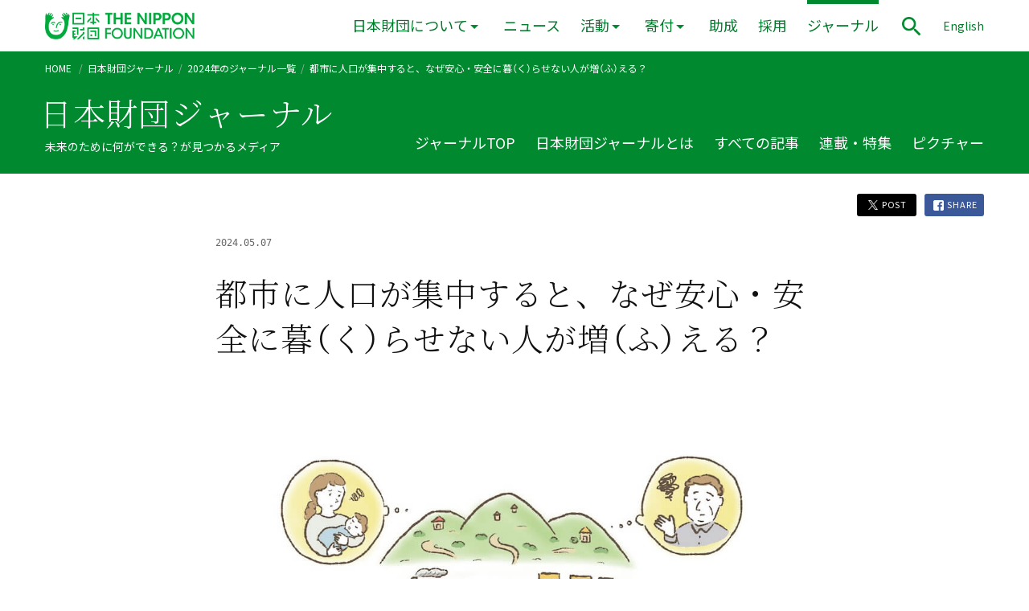

--- FILE ---
content_type: text/html; charset=UTF-8
request_url: https://www.nippon-foundation.or.jp/journal/2024/101336/sdgs
body_size: 17132
content:
<!-- single.php --><!DOCTYPE html>
<html lang="ja" prefix="og: http://ogp.me/ns#">

<head>
    <!-- Google Tag Manager -->
  <script>
  (function(w, d, s, l, i) {
    w[l] = w[l] || [];
    w[l].push({
      'gtm.start': new Date().getTime(),
      event: 'gtm.js'
    });
    var f = d.getElementsByTagName(s)[0],
      j = d.createElement(s),
      dl = l != 'dataLayer' ? '&l=' + l : '';
    j.async = true;
    j.src =
      'https://www.googletagmanager.com/gtm.js?id=' + i + dl;
    f.parentNode.insertBefore(j, f);
  })(window, document, 'script', 'dataLayer', 'GTM-PRSCXWV');
  </script>
  <!-- End Google Tag Manager -->
  
  <meta charset="utf-8">
  <meta http-equiv="X-UA-Compatible" content="IE=edge">
  <meta name="viewport" content="width=device-width, initial-scale=1">
  <meta property="fb:app_id" content="350806538613515">

  <link rel="apple-touch-icon" sizes="180x180" href="/wp-content/themes/tnf-2019/assets/config/apple-touch-icon.png">
  <link rel="icon" type="image/png" sizes="32x32" href="/wp-content/themes/tnf-2019/assets/config/favicon-32x32.png">
  <link rel="icon" type="image/png" sizes="16x16" href="/wp-content/themes/tnf-2019/assets/config/favicon-16x16.png">
  <link rel="manifest" href="/wp-content/themes/tnf-2019/assets/config/site.webmanifest">
  <link rel="mask-icon" href="/wp-content/themes/tnf-2019/assets/config/safari-pinned-tab.svg" color="#00a73c">
  <meta name="msapplication-TileColor" content="#da532c">
  <meta name="theme-color" content="#ffffff">

  <link rel="stylesheet" href="/wp-content/themes/tnf-2019/assets/css/vender/yakuhanjp_s.min.css">
  <link rel="stylesheet" href="/wp-content/themes/tnf-2019/assets/css/vender/yakuhanmp_s.min.css">
  <!--<link href="https://fonts.googleapis.com/css?family=Noto+Sans+JP:400|Noto+Serif+JP:300&amp;subset=japanese"
		rel="stylesheet">-->
  <link rel="preconnect" href="https://fonts.googleapis.com">
  <link rel="preconnect" href="https://fonts.gstatic.com" crossorigin>


    <link href="https://fonts.googleapis.com/css2?family=Noto+Sans+JP&family=Noto+Serif+JP:wght@300&family=Roboto:wght@400;500&display=swap" rel="stylesheet">
  

  <link rel="stylesheet" href="/wp-content/themes/tnf-2019/assets/css/style.css">
  <link rel="stylesheet" href="/wp-content/themes/tnf-2019/assets/css/editor.css">

  <link rel="alternate" hreflang="ja" href="https://www.nippon-foundation.or.jp/" />
  <link rel="alternate" hreflang="en" href="https://en.nippon-foundation.or.jp/" />
  <link rel="alternate" hreflang="x-default" href="https://www.nippon-foundation.or.jp/" />

  <!-- start wp_head -->
  <meta name='robots' content='index, follow, max-image-preview:large, max-snippet:-1, max-video-preview:-1' />

	<!-- This site is optimized with the Yoast SEO plugin v26.6 - https://yoast.com/wordpress/plugins/seo/ -->
	<title>都市に人口が集中すると、なぜ安心・安全に暮らせない人が増える？ | 日本財団ジャーナル</title>
	<meta name="description" content="小学生のためのSDGs入門記事。第12回は、目標（もくひょう）11「住み続（つづ）けられるまちづくりを」について考えてみましょう。" />
	<meta property="og:locale" content="ja_JP" />
	<meta property="og:type" content="article" />
	<meta property="og:title" content="都市に人口が集中すると、なぜ安心・安全に暮らせない人が増える？ | 日本財団ジャーナル" />
	<meta property="og:description" content="小学生のためのSDGs入門記事。第12回は、目標（もくひょう）11「住み続（つづ）けられるまちづくりを」について考えてみましょう。" />
	<meta property="og:url" content="https://www.nippon-foundation.or.jp/journal/2024/101336/sdgs" />
	<meta property="og:site_name" content="日本財団" />
	<meta property="article:modified_time" content="2024-08-09T12:09:58+00:00" />
	<meta property="og:image" content="https://www.nippon-foundation.or.jp/wp-content/uploads/2024/05/SDGs_vol12_TOP.jpg" />
	<meta property="og:image:width" content="1000" />
	<meta property="og:image:height" content="537" />
	<meta property="og:image:type" content="image/jpeg" />
	<meta name="twitter:card" content="summary_large_image" />
	<meta name="twitter:label1" content="推定読み取り時間" />
	<meta name="twitter:data1" content="19分" />
	<!-- / Yoast SEO plugin. -->


<style id='wp-img-auto-sizes-contain-inline-css' type='text/css'>
img:is([sizes=auto i],[sizes^="auto," i]){contain-intrinsic-size:3000px 1500px}
/*# sourceURL=wp-img-auto-sizes-contain-inline-css */
</style>
<link rel='stylesheet' id='wp-block-library-css' href='/wp-includes/css/dist/block-library/style.min.css?ver=6.9' type='text/css' media='all' />
<style id='wp-block-library-inline-css' type='text/css'>
/*wp_block_styles_on_demand_placeholder:697060418a0e7*/
/*# sourceURL=wp-block-library-inline-css */
</style>
<style id='classic-theme-styles-inline-css' type='text/css'>
/*! This file is auto-generated */
.wp-block-button__link{color:#fff;background-color:#32373c;border-radius:9999px;box-shadow:none;text-decoration:none;padding:calc(.667em + 2px) calc(1.333em + 2px);font-size:1.125em}.wp-block-file__button{background:#32373c;color:#fff;text-decoration:none}
/*# sourceURL=/wp-includes/css/classic-themes.min.css */
</style>
<meta name="generator" content="WPML ver:4.8.6 stt:1,28;" />
  <!-- end wp_head -->
  </head>

<body class="wp-singular journal-template-default single single-journal postid-101336 wp-theme-tnf-2019"  data-has-visualslider="false">
          <!-- Google Tag Manager (noscript) -->
    <noscript><iframe src="https://www.googletagmanager.com/ns.html?id=GTM-PRSCXWV" height="0" width="0" style="display:none;visibility:hidden"></iframe></noscript>
    <!-- End Google Tag Manager (noscript) -->
        

    <div class="Loading" role="progressbar" aria-valuenow="0" aria-valuemin="0" aria-valuemax="100" aria-valuetext="0%" aria-live="assertive">
      <div class="Loading__bg"></div>
      <div class="LoadingImg">
        <img src="/wp-content/themes/tnf-2019/assets/images/common/logo-face.svg" alt="">
        <div class="LoadingImg__dots">
          <span></span>
          <span></span>
          <span></span>
        </div>
      </div>
    </div>
            <!-- get_post_type = journal -->
    <header role="banner" class="Header Header--small Header--relative" aria-hidden="true">
      <div class="CommonWidth">
        <div class="CommonWidth__inner HeaderContentWidth">
          <div class="Grid Grid--flex-end">
            <div class="Grid__col Grid__col--1-8 HeaderLogo" >
                            <a href="/">
                <span class="HeaderLogo__def">
                  <img src="/wp-content/themes/tnf-2019/assets/images/common/logo-rect.png" alt="日本財団 THE NIPPON FOUNDATION | For Social Innovation" class="HeaderLogo__rect">
                  <img src="/wp-content/themes/tnf-2019/assets/images/common/logo-horizontal.png" alt="日本財団 THE NIPPON FOUNDATION | For Social Innovation" class="HeaderLogo__horizontal">
                </span>
                <span class="HeaderLogo__hover" aria-hidden="true">
                  <img src="/wp-content/themes/tnf-2019/assets/images/common/logo-rect--hover.png" alt="日本財団 THE NIPPON FOUNDATION | For Social Innovation" class="HeaderLogo__rect">
                  <img src="/wp-content/themes/tnf-2019/assets/images/common/logo-horizontal--hover.png" alt="日本財団 THE NIPPON FOUNDATION | For Social Innovation" class="HeaderLogo__horizontal">
                </span>
              </a>
              
            </div>
            <div class="Grid__col Grid__col--5-8 HeaderContent">

                            <button class="BtnToggleMenu" aria-controls="SpScrollWrap" aria-expanded="false">
                <img src="/wp-content/themes/tnf-2019/assets/images/common/icons/hamburger.png" alt="メニューを開く" class="BtnToggleMenu__def" aria-hidden="false">
                <img src="/wp-content/themes/tnf-2019/assets/images/common/icons/close.png" alt="メニューを閉じる" class="BtnToggleMenu__open" aria-hidden="true">
              </button>
              

              <div class="SpScrollWrap" id="SpScrollWrap" aria-hidden="true">
                <div class="SpScrollWrap__content">


                                    <div class="SpSearchForm">
                    <form role="search" method="get" id="searchform-sp" class="searchform" action="/">
                      <input type="search" value="" name="s" class="searchform__input" title="サイト内検索" />
                      <input type="image" src="/wp-content/themes/tnf-2019/assets/images/common/icons/search--white.png" alt="検索する" class="searchsubmit" />
                    </form>
                  </div>
                  <nav class="Nav" role="navigation" aria-label="メインメニュー">
                    <ul class="NavList">
                      <li class="NavListItem"><a href="/">HOME</a></li>
                      <li class="NavListItem NavListItem--show-pc 
																							">
                        <button class="BtnToggleMegadrop"  aria-controls="MegadropContainer" aria-expanded="false">日本財団について</button>
                        <div class="Megadrop" aria-hidden="true" id="MegadropContainer">
                          <div class="Megadrop__inner">
                            <div class="CommonWidth">
                              <div class="CommonWidth__inner">
                                <ul class="MegadropList">
                                  <li><a href="/who">日本財団について TOP</a></li>
                                  <li class="MegadropList__item--full"><a href="/who/introduction">日本財団ってどんな団体?</a>
                                  </li>
                                  <li><a href="/who/mission">活動理念</a>
                                  </li>
                                  <li><a href="/who/message">会長メッセージ</a>
                                  </li>
                                  <li><a href="/who/about">組織</a>
                                  </li>
                                  <li><a href="/who/about/history">沿革</a>
                                  </li>
                                  <li><a href="/who/funding">活動資金</a></li>
                                  <li><a href="/who/disclosure">情報公開</a></li>
                                  <li><a href="/who/access">アクセス</a></li>
                                </ul>
                                <button class="BtnCloseMegadrop">
                                  <img src="/wp-content/themes/tnf-2019/assets/images/common/icons/close--white.png" alt="メニューを閉じる">
                                </button>
                              </div>
                            </div>
                          </div>
                        </div>
                      </li>
                      <li class="NavListItem NavListItem--show-sp -has-pulldown 
																											">
                        <a href="/who" >日本財団について</a>
                        <button class="BtnToggleSpPulldown" aria-expanded="false">
                          <img src="/wp-content/themes/tnf-2019/assets/images/common/icons/arrow-simple-right--white.png" alt="開く">
                        </button>
                        <div class="SpPulldown" aria-hidden="true">
                          <ul>
                            <li><a href="/who/introduction">日本財団ってどんな団体?</a>
                            <li><a href="/who/mission">活動理念</a>
                            </li>
                            <li><a href="/who/message">会長メッセージ</a>
                            </li>
                            <li><a href="/who/about">組織</a>
                            </li>
                            <li><a href="/who/about/history">沿革</a>
                            </li>
                            <li><a href="/who/funding">活動資金</a></li>
                            <li><a href="/who/disclosure">情報公開</a></li>
                            <li><a href="/who/access">アクセス</a></li>
                          </ul>
                        </div>
                      </li>
                                            <li class="NavListItem 
																		">
                        <a href="/who/news" >ニュース</a>
                      </li>
                                            <li class="NavListItem NavListItem--show-pc 
																							">
                        <button class="BtnToggleMegadrop"  aria-controls="MegadropContainer--projects" aria-expanded="false">活動</button>
                        <div class="Megadrop" aria-hidden="true" id="MegadropContainer--projects">
                          <div class="Megadrop__inner">
                            <div class="CommonWidth">
                              <div class="CommonWidth__inner">
                                <ul class="MegadropList">
                                  <li><a href="/what/projects">活動 TOP</a></li>
                                  <li><a href="/what/projects/ocean">海洋</a></li>
<li><a href="/what/projects/global">国際</a></li>
<li><a href="/what/projects/child">子ども</a></li>
<li><a href="/what/projects/disaster">災害</a></li>
<li><a href="/what/projects/disability">障害</a></li>
<li><a href="/what/projects/community">社会</a></li>
                                </ul>
                                <button class="BtnCloseMegadrop">
                                  <img src="/wp-content/themes/tnf-2019/assets/images/common/icons/close--white.png" alt="メニューを閉じる">
                                </button>
                              </div>
                            </div>
                          </div>
                        </div>
                      </li>
                      <li class="NavListItem NavListItem--show-sp -has-pulldown 
																											">
                        <a href="/what/projects" >活動</a>
                        <button class="BtnToggleSpPulldown" aria-expanded="false">
                          <img src="/wp-content/themes/tnf-2019/assets/images/common/icons/arrow-simple-right--white.png" alt="開く">
                        </button>
                        <div class="SpPulldown" aria-hidden="true">
                          <ul>
                            <li><a href="/what/projects/ocean">海洋</a></li>
<li><a href="/what/projects/global">国際</a></li>
<li><a href="/what/projects/child">子ども</a></li>
<li><a href="/what/projects/disaster">災害</a></li>
<li><a href="/what/projects/disability">障害</a></li>
<li><a href="/what/projects/community">社会</a></li>
                          </ul>
                        </div>
                      </li>
                                            <li class="NavListItem NavListItem--show-pc 
																							">
                        <button class="BtnToggleMegadrop"  aria-controls="MegadropContainer--donation" aria-expanded="false">寄付</button>
                        <div class="Megadrop" aria-hidden="true" id="MegadropContainer--donation">
                          <div class="Megadrop__inner">
                            <div class="CommonWidth">
                              <div class="CommonWidth__inner">
                                <ul class="MegadropList">
                                  <li>
                                    <p class="MegadropList__category">寄付</p>
                                  </li>
                                                                    <li><a href="/donation/kifusha-supporter">個人で寄付をお考えの方</a>
                                  </li>
                                  <li><a href="/donation/kigyou-dantai">企業・団体の方</a>
                                  </li>
                                </ul>
                                <button class="BtnCloseMegadrop">
                                  <img src="/wp-content/themes/tnf-2019/assets/images/common/icons/close--white.png" alt="メニューを閉じる">
                                </button>
                              </div>
                            </div>
                          </div>
                        </div>

                      </li>
                      <li class="NavListItem NavListItem--show-sp -has-pulldown 
																											">
                        <a href="/donation" >寄付</a>
                        <button class="BtnToggleSpPulldown" aria-expanded="false">
                          <img src="/wp-content/themes/tnf-2019/assets/images/common/icons/arrow-simple-right--white.png" alt="開く">
                        </button>
                        <div class="SpPulldown" aria-hidden="true">
                          <ul>
                                                        <li><a href="/donation/kifusha-supporter">個人で寄付をお考えの方</a></li>
                            <li><a href="/donation/kigyou-dantai">企業・団体の方</a></li>
                          </ul>
                        </div>
                      </li>
                                            <li class="NavListItem 
																		">
                        <a href="/grant_application" >助成</a>
                      </li>
                      <li class="NavListItem 
																		">
                        <a href="/who/careers" >採用</a>
                      </li>
                                            <li class="NavListItem 
						-current												">
                        <a href="/journal" aria-current="true">ジャーナル</a>
                      </li>
                      <li class="NavListItem"><a href="https://en.nippon-foundation.or.jp/" lang="en">ENGLISH</a></li>
                    </ul>
                  </nav>
                  
                </div>

              </div>



                            <button class="BtnToggleMenu BtnToggleMenu--bottom" aria-controls="SpScrollWrap" aria-expanded="false">
                <img src="/wp-content/themes/tnf-2019/assets/images/common/icons/hamburger.png" alt="メニューを開く" class="BtnToggleMenu__def" aria-hidden="false">
                <img src="/wp-content/themes/tnf-2019/assets/images/common/icons/close.png" alt="メニューを閉じる" class="BtnToggleMenu__open" aria-hidden="true">
              </button>
              <div class="HeaderControl">
                <button class="BtnToggleSearch" aria-controls="SearchModal" aria-expanded="false">
                  <img src="/wp-content/themes/tnf-2019/assets/images/common/icons/search.png" alt="サイト内検索パネルを表示" width="32" height="32">
                </button>
              </div>
              <div class="HeaderLangSwitcher">
                <a href="https://en.nippon-foundation.or.jp/" lang="en">English</a>
              </div>
              
            </div>
          </div>
        </div>
      </div>
    </header>

    <main role="main" aria-hidden="true" class="Wrapper Wrapper--header-small Wrapper--journal">
              <div class="JournalMenuBgSp"></div>
<div class="JournalHeader">
          <div class="Breadcrumb Breadcrumb--journal">
            <div class="CommonWidth">
                <div class="CommonWidth__inner">
                                            <nav role="navigation" aria-label="現在位置">
                    
                        <ul>
                            <li>
                                <a href="/">HOME</a>
                            </li>
                                                                                                
                                    




                                    
                                    


                                    
                                    








                                                                                                                                                                                                                                            
                                        <li><a href="/journal">日本財団ジャーナル</a></li><li><a href="/journal/2024">2024年のジャーナル一覧</a></li><li aria-current="page">都市に人口が集中すると、なぜ安心・安全に暮（く）らせない人が増（ふ）える？</li>                                    
                                                                    




                            

                        </ul>
                    </nav>
                </div>
            </div>
        </div>
          <div class="JournalMenu">
    <div class="JournalMenu__position">
      <div class="CommonWidth">
        <div class="CommonWidth__inner">

                      <div class="JournalMenuTitle">
              <span class="JournalMenuTitle__large" aria-hidden="false">日本財団ジャーナル</span>
              <span class="JournalMenuTitle__small" aria-hidden="true">日本財団ジャーナル</span>
            </div>
                    <p class="JournalMenuSubtitle">未来のために何ができる？が見つかるメディア</p>

          <button class="BtnToggleJournalMenu" aria-expanded="false" aria-controls="JournalMenuNav">
            <img src="/wp-content/themes/tnf-2019/assets/images/common/icons/arrow-simple-right--white.png" class="BtnToggleJournalMenu__icon" alt="ジャーナルメニュー">
          </button>

          <div class="JournalMenu__inner">

            <nav class="JournalMenuNav" id="JournalMenuNav" aria-hidden="false" role="navigation" aria-label="ジャーナルメニュー">
              <ul class="no-list-style JournalMenuList">
                                <li class="JournalMenuListItem no-list-style">
                  <a class="JournalMenuListItem__a" href="/journal" >ジャーナルTOP</a>
                </li>
                                <li class="JournalMenuListItem no-list-style">
                  <a class="JournalMenuListItem__a" href="/journal/about" >日本財団ジャーナルとは</a>
                </li>
                                <li class="JournalMenuListItem no-list-style">
                  <a class="JournalMenuListItem__a" href="/journal/all" >すべての記事</a>
                </li>
                                <li class="JournalMenuListItem no-list-style">
                  <a class="JournalMenuListItem__a" href="/journal/issue" >連載・特集</a>
                </li>
                                <li class="JournalMenuListItem no-list-style">
                  <a class="JournalMenuListItem__a" href="/journal/picture" >ピクチャー</a>
                </li>
              </ul>
            </nav>
          </div>

        </div>
      </div>
    </div>
  </div>
</div>      


      <!-- header.php 末尾  -->    <div class="CommonWidth">
        <div class="CommonWidth__inner">

            <div class="SingleShare">
                <div class="ShareButtons">
    <a href="#" class="ShareButtons__item js-btn-share" data-type="twitter">
        <img src="/wp-content/themes/tnf-2019/assets/images/common/icons/twitter--white.png" alt="">
        POST
    </a>
    <a href="#" class="ShareButtons__item js-btn-share" data-type="facebook">
        <img src="/wp-content/themes/tnf-2019/assets/images/common/icons/facebook--white.png" alt="">
        SHARE
    </a>
</div>            </div>

            <div class="ArticleGridWidth">
                <div class="ArticleCardBody ArticleCardBody--show ArticleCardBody--single">
                                            <div class="SingleMeta">
                                                            <time class="NewsItem__date" datetime="2024-05-07">
                                    2024.05.07                                </time>
                            
                        </div>

                        <div class="RTE SingleH1">
                                                            <h1>都市に人口が集中すると、なぜ安心・安全に暮（く）らせない人が増（ふ）える？</h1>
                                                    </div>
                        <div class="RTE RTE--single">
                            
                            
                                                            <div class="DetailMainVisual">
                                    
                    <figure class="wp-block-image">
                <img src="/wp-content/uploads/2024/05/SDGs_vol12_TOP.jpg" alt="イラスト：人口集中による都市化したまち。工場や車の排気ガスによる大気汚染、まちから離れた過疎化した村で交通の不便さに悩む女性と高齢者">
                                    <figcaption>世界では都市部への人口集中が進み、病気で苦しんだり、生活に不便（ふべん）さを感じている人がたくさんいる</figcaption>
                            </figure>
        
                                    </div>
                            
                            
                            
<p>小学生のためのSDGs入門記事。第12回は、目標（もくひょう）11「住み続（つづ）けられるまちづくりを」について考えてみましょう。</p>



<p>世界では今、ものすごい速さで「都市化」が進んでいます。</p>



<p>都市化とは、仕事や勉強などの場を求（もと）めて、人がより大きいまちに移動（いどう）し、大きいまちがさら大きくなってたくさんの人が集まる「都市」になっていくことです。</p>



<p>多（おお）くの人が都市に住むことで、たくさんのお店や会社が集まり、学校といった勉強の場、劇場（げきじょう）や映画館（えいがかん）などの文化施設（ぶんかしせつ）もできていき、都市は周辺地域（しゅうへんちいき）の経済（けいざい）や文化の中心になっていきます。</p>



<p>しかし、たくさんの人が都市部に集まってしまうことで問題も起こります。</p>



<p>例（たと）えば移動手段（いどうしゅだん）の問題。人の多い都市部でみんなが車に乗ると排気（はいき）ガスによる空気の汚染（おせん）や、交通じゅうたいなどの問題が起こります。</p>



<p>また便利（べんり）な電車やバスといった公共交通機関（こうきょうこうつうきかん）が充実（じゅうじつ）していますが、駅のホームまでいくのに階段しかなかったり、乗り降（お）りする場所に段差（だんさ）があったりするなど、小さな子どもやお年寄（としよ）り、障害（しょうがい）のある人が使いづらくなっていることもめずらしくありません。</p>



<p>一方で、人が都市に出て行って人口が少なくなった村や町では、公共交通機関（こうきょうこうつうきかん）を使う人が減（へ）ってバスや電車の本数が少なくなってしまう、廃線（はいせん）になってしまうといった問題が起こります。</p>



<p>世界全体の2人に1人が公共交通機関（こうきょうこうつうきかん）を簡単（かんたん）に使えずに困（こま）っている、というデータもあります。</p>



<p>このように、都市化が進む中で起こる問題に目を向けながら、たくさんの人が快適（かいてき）に暮（く）らし続（つづ）けられるまちをどのようにつくっていくのかを考えるのが、目標（もくひょう）11「住み続（つづ）けられるまちづくりを」です。</p>



<p><a href="http://www.nippon-foundation.or.jp/journal/issue/sdgs">連載（れんさい）【小学生SDGsジャーナル】記事一覧（きじいちらん）</a></p>


<h2 id="tnf-text-heading-block_86e046b2b3f349543af9c13205125f85" class="wp-block-tnf wp-block-tnf-text-heading  ">
世界にあるまちづくりの問題</h2>


<p>現在、80億（おく）人をこえる世界人口のうち、半分以上（いじょう）になる56パーセントの人々（ひとびと）が都市部で暮（く）らしています。都市に住む人の数は年々増（ふ）えており、2050年までに世界の68パーセントが都市に住むようになると予想されています。</p>



<p>しかし、急激（きゅうげき）な都市化はいろいろな問題を引き起こしています。</p>



<figure class="wp-block-image size-full"><img fetchpriority="high" decoding="async" width="1000" height="578" src="/wp-content/uploads/2024/05/SDGs_vol12_1.png" alt="東京：1950年1127万5000人、1955年1371万3000人、1960年1667万9000人、1965年2028万4000人、1970年2329万8000人、1975年2661万5000人、1980年2854万9000人、1985年3030万4000人、1990年3253万人、1995年3358万7000人、2000年3445万人、20005年3562万2000人、2010年3686万人、2015年3725万6000人、2020年3739万3000人、2025年3703万6000人、2030年3657万4000人、2035年3601万4000人

ニューヨーク：1950年1233万8000人、1955年1321万9000人、1960年1416万4000人、1965年1517万7000人、1970年1619万1000人、1975年1588万000人、1980年1560万1000人、1985年1582万7000人、1990年1608万6000人、1995年1694万3000人、2000年1781万3000人、2005年1808万7000人、2010年1836万5000人、2015年1864万8000人、2020年1880万4000人、2025年1915万4000人、2030年1995万8000人、2035年2081万7000人

ロンドン：1950年836万1000人、1955年827万8000人、1960年819万6000人、1965年786万9000人、1970年750万9000人、1975年712万4000人、1980年675万1000人、1985年674万1000人、1990年679万4000人、1995年703万人、2000年727万3000人、20005年750万1000人、2010年804万4000人、2015年866万1000人、2020年930万4000人、2025年984万1000人、2030年1022万8000人、2035年1055万6000人

パリ：1950年628万3000人、1955年679万6000人、1960年741万1000人、1965年785万5000人、1970年820万8000人、1975年855万8000人、1980年866万9000人、1985年895万6000人、1990年933万000人、1995年951万000人、2000年973万7000人、20005年1009万2000人、2010年1046万000人、2015年1073万4000人、2020年1101万7000人、2025年1134万7000人、2030年1171万人、2035年1206万5000人

上海：1950年428万8000人、1955年571万3000人、1960年686万5000人、1965年642万8000人、1970年605万2000人、1975年565万8000人、1980年592万8000人、1985年709万6000人、1990年860万6000人、1995年1107万2000人、2000年1424万7000人、20005年1705万6000人、2010年2031万4000人、2015年2348万2000人、2020年2705万8000人、2025年3048万2000人、2030年3286万9000人、2035年3434万1000人

ソウル：1950年102万1000人、1955年155万3000人、1960年236万1000人、1965年345万2000人、1970年531万2000人、1975年680万8000人、1980年824万4000人、1985年933万4000人、1990年1051万8000人、1995年1025万6000人、2000年987万9000人、20005年982万2000人、2010年979万6000人、2015年989万7000人、2020年996万3000人、2025年1002万6000人、2030年1016万3000人、2035年1028万6000人

デリー：1950年136万9000人、1955年178万2000人、1960年228万3000人、1965年2845000人、1970年353万1000人、1975年443万6000人、1980年558万7000人、1985年722万6000人、1990年938万4000人、1995年1213万8000人、2000年1569万2000人、20005年1869万1000人、2010年2198万8000人、2015年2586万6000人、2020年3029万1000人、2025年3466万6000人、2030年3893万9000人、2035年4334万5000人" class="wp-image-101337"/><figcaption class="wp-element-caption">1950年から2035年までの世界の主な都市人口の推移（すいい）。世界の都市の中でも東京は特（とく）に人口が集中。引用：<a href="https://www.soumu.go.jp/johotsusintokei/whitepaper/ja/r02/html/nd121120.html" target="_blank" rel="noreferrer noopener">総務省（そうむしょう）「情報通信白書（じょうほうつうしんはくしょ）令和（れいわ）2年版（ねんばん）|都市部への人口集中」（外部リンク）</a></figcaption></figure>


<h3 id="tnf-text-heading-block_6fa8cfd63f90587e12f247f9c2e84eeb" class="wp-block-tnf wp-block-tnf-text-heading  ">
●スラムの誕生（たんじょう）</h3>


<p>「スラム」とは、都市の中でもとても貧（まず）しい人たちが住んでいる地域（ちいき）のことです。</p>



<p>仕事を求（もと）めて地方からやってくる人の中には、都市部の家賃（やちん）が高くて家を借（か）りられないことがあります。そのため、使われていない土地を見つけて、板やトタンで簡単（かんたん）な家を建（た）てて、そこで生活する人もいます。</p>



<p>そういう人たちが集まってできたまちのことをスラムといいます。</p>



<p>現在、都市に住む人たちのうち11億（おく）人がスラムに暮（く）らしており、今後30年でさらに20億（おく）人増（ふ）える見こみです。</p>



<p>きれいな水や電気などの設備（せつび）が十分にないスラムの暮らしは、衛生状態（えいせいじょうたい）が悪く病気になりやすい、治安（ちあん）が悪くなって犯罪（はんざい）が起こりやすい、といった問題が起こります。</p>



<p>貧（まず）しい人でも住む家を安く借（か）りられて、安全に暮（く）らせる住まいをつくることが求（もと）められています。</p>



<figure class="wp-block-image size-full"><img decoding="async" width="1000" height="667" src="/wp-content/uploads/2024/05/SDGs_vol12_2.jpg" alt="" class="wp-image-101339"/><figcaption class="wp-element-caption">スラム化が進み、まちでごみを拾って生計を立てている子どもたち。kouji/PIXTA</figcaption></figure>


<h3 id="tnf-text-heading-block_b54780e5168c7ea59e402712a2c40cc7" class="wp-block-tnf wp-block-tnf-text-heading  ">
●車の排気（はいき）ガスによる大気汚染（たいきおせん）</h3>


<p>たくさんの人が集まる都市部では、自家用車からタクシー、トラックとさまざまな車が使われます。そのため、排気（はいき）による都市の大気汚染（たいきおせん）が深刻（しんこく）な問題になっています。</p>



<p>世界人口のおよそ10人中9人が、世界保健機関（せかいほけんきかん※）の基準（きじゅん）を満（み）たさない汚染（おせん）された大気の中で暮（く）らしています。</p>


<div id="tnf-text-notes-block_eb8ba79409089deec5f4e353445d86cc" class="wp-block-tnf wp-block-tnf-text-notes ">
        <ul class="List--notes">
            <li><span class="asterisk">※</span>
            保健（ほけん）問題に関（かん）する国際協力（こくさいきょうりょく）を目的（もくてき）とする機関（きかん）        </li>
        </ul>
    </div>



<p>汚染（おせん）された大気は心臓（しんぞう）や肺（はい）の病気など、健康被害（けんこうひがい）の原因（げんいん）になります。</p>



<p>大気汚染（たいきおせん）が原因（げんいん）で死んでしまう人の数は年間700万人以上（いじょう）、特（とく）にものすごい速さで発展（はってん）し、工場や自動車の数が増（ふ）えている途上国（とじょうこく）での大気汚染（たいきおせん）は深刻（しんこく）な問題です。</p>



<p>こういった大気汚染（たいきおせん）は、都市だけではなく農村にもえいきょうをあたえます。大気汚染（たいきおせん）で生まれる成分（せいぶん）が日光をさえぎってしまうほか、葉の表面をおおったり、植物の細胞（さいぼう）を傷（きず）つけたりしてしまうからです。</p>



<p>また大気汚染（たいきおせん）が原因（げんいん）で雨水が酸性（さんせい）になって、農作物を傷（きず）つけたり、土の成分（せいぶん）を変（か）えてしまったり、ということも起こります。</p>



<figure class="wp-block-image size-full"><img decoding="async" width="1000" height="667" src="/wp-content/uploads/2024/05/SDGs_vol12_3.jpeg" alt="" class="wp-image-101341"/><figcaption class="wp-element-caption">急激（きゅうげき）に発展（はってん）する途上国（とじょうこく）の都市部では大気汚染（たいきおせん）による健康被害（けんこうひがい）は深刻化（しんこくか）</figcaption></figure>


<h2 id="tnf-text-heading-block_fd408ee7145a168be599f9b5434f80cc" class="wp-block-tnf wp-block-tnf-text-heading  ">
日本のまちづくりの問題</h2>

<h3 id="tnf-text-heading-block_dc83ef11a16b1fba1b7ebbc35df9cef5" class="wp-block-tnf wp-block-tnf-text-heading  ">
●進む少子高齢化（しょうしこうれいか）と過疎化（かそか）</h3>


<p>日本全体では子どもの数が減（へ）ってお年寄（としよ）りの数が増（ふ）える「少子高齢化（しょうしこうれいか）」が進んでいます。そのため、都市化で人が都市部に移動してしまうと、その他の場所は人口がどんどん減（へ）ってしまう過疎化（かそか）が起こっています。</p>



<p>目立つのは東京の周辺（しゅうへん）に人口が集中していることです。2022年に人口が増（ふ）えた市町村は東京都だけでした。</p>



<p>地方の人口減少（じんこうげんしょう）は、公共交通機関（こうきょうこうつうきかん）にも大きなえいきょうをあたえています。</p>



<p>路線バスや地域鉄道（ちいきてつどう）を使う人が減（へ）ることで、それらを運営（うんえい）している会社が苦しくなり、安定してサービスを提供（ていきょう）することが難（むずか）しくなっています。</p>



<p>公共交通機関（こうきょうこうつうきかん）がスムーズに動かなくなれば、地方に住む人たち、特（とく）に自分で車を運転ができないお年寄（としよ）りは病院や買い物に行くのが難（むずか）しくなってしまいます。</p>



<figure class="wp-block-image size-full"><img loading="lazy" decoding="async" width="1000" height="882" src="/wp-content/uploads/2024/05/SDGs_vol12_4.png" alt="道府県別人口増減率（単位％）
全国：2022年-0.44、2021年-0.51 
1位東京都／2022年0.204、2021年-0.27
2位沖縄県／2022年-0.01、2021年0.07
3位神奈川県／2022年-0.04、2021年-0.01 	
4位埼玉県	／2022年-0.05、2021年-0.06 	
5位滋賀県	／2022年-0.11、2021年-0.22 	 
6位千葉県／2022年-0.15、2021年-0.15 	
6位福岡県／2022年	-0.15、2021年-0.22 	
8位大阪府／2022年-0.27、2021年-0.36 	
9位愛知県	／2022年-0.29、2021年-0.34 	 
10位茨城県／2022年-0.43、2021年-0.53 	
10位山梨県／2022年-0.43、2021年-0.57 	
12位宮城県／2022年-0.44、2021年-0.51 	
13位京都府／2022年-0.45、2021年-0.65 	 
14位兵庫県／2022年-0.55、2021年-0.60 	
15位熊本県／2022年-0.57、2021年-0.58 	
16位佐賀県／2022年-0.64、2021年-0.67 	
17位栃木県／2022年-0.65、2021年-0.61 	 
17位長野県／2022年-0.65、2021年-0.72 	 
19位石川県／2022年-0.67、2021年-0.65 	 
20位大分県／2022年-0.68、2021年-0.84 	 
21位群馬県／2022年-0.69、2021年-0.65 	 
22位静岡県／2022年-0.70、2021年-0.70 	
23位奈良県／2022年-0.72、2021年-0.69
23位広島県／2022年-0.72、2021年-0.72
25位岡山県／2022年-0.74、2021年-0.64
26位岐阜県／2022年-0.77、2021年-0.90
26位三重県／2022年-0.77、2021年-0.82
28位北海道／2022年-0.82、2021年-0.80
29位宮城県／2022年-0.84、2021年-0.78
30位富山県／2022年-0.87、2021年-0.91
30位香川県／2022年-0.87、2021年-0.84
30位鹿児島県／2022年-0.87、2021年-0.75
33位鳥取県／2022年-0.91、2021年-0.86
34位福井県／2022年-1.00、2021年-0.84
35位島根県／2022年-1.05、2021年-0.93
36位山口県／2022年-1.06、2021年-1.08
36位長崎県／2022年-1.06、2021年-1.18
38位愛媛県／2022年-1.09、2021年-1.04
39位新潟県／2022年-1.12、2021年-1.10
40位和歌山県／2022年-1.13、2021年-0.97
41位徳島県／2022年-1.14、2021年-1.05
42位福島県／2022年-1.20、2021年-1.16
43位高知県／2022年-1.22、2021年-1.08
44位山形県／2022年-1.31、2021年-1.23
45位岩手県／2022年-1.32、2021年-1.16
46位青森県／2022年-1.39、2021年-1.35
47位秋田県／2022年-1.59、2021年-1.52 " class="wp-image-101343"/><figcaption class="wp-element-caption">都道府県別の人口増減率（じんこうぞうげんりつ）。2022年に人口が増（ふ）えたのは東京のみ。出典（しゅってん）：<a href="https://www.stat.go.jp/data/jinsui/2022np/pdf/2022summary.pdf" target="_blank" rel="noreferrer noopener">総務省（そうむしょう）「人口推計（じんこうすいけい）（2022年10月1日現在）」（外部リンク）</a><br>&nbsp;</figcaption></figure>



<p>関連（かんれん）記事：<br><a href="http://www.nippon-foundation.or.jp/journal/2023/89142/health_aging" target="_blank" rel="noreferrer noopener">労働力不足（ろうどうりょくぶそく）、医療人材不足（いりょうじんざいぶそく）、社会保障費（しゃかいほしょうひ）の増大（ぞうだい）——間近にせまる「2025年問題」とは？（別タブで開く）</a></p>


<h3 id="tnf-text-heading-block_158ca3417c065d4aece3cb61039a313d" class="wp-block-tnf wp-block-tnf-text-heading  ">
●自然災害（しぜんさいがい）のリスク</h3>


<p>地球の気候変動（きこうへんどう）によって台風や大雨などの自然災害（しぜんさいがい）も増（ふ）えています。</p>



<p>例（たと）えば2018年に起こった「平成30年7月豪雨（ごうう）」では、西日本を中心に広いエリアで記録的（きろくてき）な大雨になり、200人以上（いじょう）が亡（な）くなるなど、大きな被害（ひがい）が出ました。</p>



<p>地球温暖化（ちきゅうおんだんか）のえいきょうで、今後もこのような大雨が増（ふ）えることが予想されています。</p>



<p>また日本は、世界でも地震（じしん）が多い国で、年に1,000～2,000回も発生しています。南海トラフ地震（じしん）や首都直下地震（じしん）など、マグニチュード8クラスの大きな地震（じしん）が今後30年の内に起こる確率（かくりつ）は70〜80パーセントといわれています。</p>



<p>たくさんの人が暮（く）らす都市で自然災害（しぜんさいがい）が起こると、被害（ひがい）も大きくなります。また、都市には会社もたくさんあるので、経済（けいざい）がストップしてしまい、元の状態（じょうたい）にもどるまで時間がかかってしまいます。</p>



<p>自然災害（しぜんさいがい）が起こらないようにするのは難（むずか）しいため、どうすれば災害（さいがい）に強いまちにできるのか、どうすれば被害（ひがい）を減（へ）らせるのか、みんなで考える目線が求（もと）められています。</p>



<figure class="wp-block-image size-full"><img loading="lazy" decoding="async" width="1000" height="667" src="/wp-content/uploads/2024/05/SDGs_vol12_5.jpg" alt="" class="wp-image-101345"/><figcaption class="wp-element-caption">2024年１月１日に発生した能登半島地震（のとはんとうじしん）による火災（かさい）で消失（しょうしつ）した輪島朝市通り。撮影（さつえい）：十河英三郎（そごう・えいざぶろう）</figcaption></figure>



<p class="has-default-font-size">関連（かんれん）記事：<br><a href="http://www.nippon-foundation.or.jp/journal/2022/66822" target="_blank" rel="noreferrer noopener">「備（そな）え」と「助け合いの心」がまちを守る。災害（さいがい）ボランティアのエキスパートが説（と）く、防災（ぼうさい）の心得（こころえ）（別タブで開く）</a></p>


<h2 id="tnf-text-heading-block_73521d7f49869bcf297845e527c4ce4f" class="wp-block-tnf wp-block-tnf-text-heading  ">
日本財団（にっぽんざいだん）の取り組み</h2>


<h4 class="wp-block-heading"><a href="http://www.nippon-foundation.or.jp/what/projects/disaster_recovery" target="_blank" rel="noreferrer noopener">災害対策事業（さいがいたいさくじぎょう）（別タブで開く）</a></h4>



<p>ふだんは災害（さいがい）に備（そな）えた仕組みづくりを行い、災害（さいがい）が起きたときは、発生直後からまちが日常（にちじょう）を取りもどすまで長い目線で支援（しえん）を行います。国や地域社会（ちいきしゃかい）、NPOや企業（きぎょう）などと連携（れんけい）しながら取り組んでいます。</p>



<p>また、大きな災害（さいがい）が起こったとき、すぐに支援（しえん）ができるように<a href="http://www.nippon-foundation.or.jp/donation/disaster_fund" target="_blank" rel="noreferrer noopener">「災害復興支援特別基金（さいがいふっこうしえんとくべつききん）」（別タブで開く）</a>を設立（せつりつ）。これは被災地（ひさいち）でさまざまな支援活動（しぜんかつどう）を行う団体（だんたい）に支給（しきゅう）されるものです。</p>



<p>関連（かんれん）記事：<br><a href="http://www.nippon-foundation.or.jp/journal/2019/38615" target="_blank" rel="noreferrer noopener">「もしも水害（すいがい）にあったら」生活再建（せいかつさいけん）をスムーズに進めるためにやるべきこと（別タブで開く）</a></p>



<div class="wp-block-columns is-layout-flex wp-container-core-columns-is-layout-9d6595d7 wp-block-columns-is-layout-flex">
<div class="wp-block-column is-vertically-aligned-center is-layout-flow wp-block-column-is-layout-flow" style="flex-basis:33.33%">
<figure class="wp-block-image size-full is-resized"><img loading="lazy" decoding="async" width="844" height="610" src="/wp-content/uploads/2023/07/88fc061ae02d96975bdef454f504132d.png" alt="" class="wp-image-92357" style="width:277px;height:auto"/></figure>
</div>



<div class="wp-block-column is-vertically-aligned-center is-layout-flow wp-block-column-is-layout-flow" style="flex-basis:66.66%">
<p class="has-text-align-left">「住み続（つづ）けられるまちづくり」の問題について私（わたし）たち一人一人ができることは何でしょう？　その答えは、ぜひ自分で調べて、考えて、自分にできることから取り組んでみてください。</p>
</div>
</div>


<h3 id="tnf-text-heading-block_a6d4694e76a7f60cb52f7ac0e2644b36" class="wp-block-tnf wp-block-tnf-text-heading  ">
本や図書館、インターネットで調べてみよう！</h3>


<ul class="wp-block-list">
<li>住んでいるまちで、家を買ったり、借（か）りたりするのにどのくらいお金がかかるのか調べてみよう</li>



<li>日本にあるいろいろなまちの人口を調べてみよう。また、過去（かこ）と比（くら）べて人口がどのように変化（へんか）しているのか、人が増（ふ）えているまち、人が減（へ）っているまちを探（さが）してみよう。</li>



<li>自分の住んでいるまちで、もし電車やバスがなくなってしまったら、生活にどんな変化（へんか）があるのか、どういうところに困（こま）るのか考えてみよう。</li>



<li>自分の住んでいるまちの自然災害（しぜんさいがい）の被害（ひがい）を予測（よそく）した地図「ハザードマップ」を見て、家や学校がある場所にどういう災害（さいがい）が起こりやすいのかを調べてみよう。</li>
</ul>


<h3 id="tnf-text-heading-block_70b9ccbdf0e9136ca84df33a6444584c" class="wp-block-tnf wp-block-tnf-text-heading  ">
「住み続（つづ）けられるまちづくりの問題」について学べるおすすめの本</h3>


<div class="wp-block-columns is-layout-flex wp-container-core-columns-is-layout-9d6595d7 wp-block-columns-is-layout-flex">
<div class="wp-block-column is-layout-flow wp-block-column-is-layout-flow">
<figure class="wp-block-image size-large"><img loading="lazy" decoding="async" width="769" height="1024" src="/wp-content/uploads/2024/05/SDGs_vol12_6-769x1024.jpg" alt="" class="wp-image-101347"/><figcaption class="wp-element-caption">出版（しゅっぱん）：新日本出版社（しんにほんしゅっぱんしゃ）　著者（ちょしゃ）：米倉史隆（よねくら・ふみたか）</figcaption></figure>
</div>



<div class="wp-block-column is-layout-flow wp-block-column-is-layout-flow">
<h4 class="wp-block-heading"><a href="https://www.shinnihon-net.co.jp/child/product/9784406061728" target="_blank" rel="noreferrer noopener">『シリーズ知ってほしい！世界の子どもたち &#8211; その笑顔（えがお）の向こう側（がわ）　１ スラムのくらし』（外部リンク）</a></h4>



<p>サバンナで有名なアフリカのケニアで、スラムに暮（く）らす人々（ひとびと）をしょうかいした写真絵本です。</p>



<p>スラムの子どもたちは元気ですが、つらいできごとも起こります。スラムについて知り、日本の私（わたし）たちの生活と比（くら）べながら、世界の人々が直面（ちょくめん）する貧（まず）しさについて考えることができます。</p>
</div>
</div>



<div class="wp-block-columns is-layout-flex wp-container-core-columns-is-layout-9d6595d7 wp-block-columns-is-layout-flex">
<div class="wp-block-column is-layout-flow wp-block-column-is-layout-flow">
<figure class="wp-block-image size-large"><img loading="lazy" decoding="async" width="706" height="1024" src="/wp-content/uploads/2024/05/SDGs_vol12_7-706x1024.jpg" alt="" class="wp-image-101349"/><figcaption class="wp-element-caption">出版（しゅっぱん）：メイツ出版　著者（ちょしゃ）：菅井貴子（すがい・たかこ）</figcaption></figure>
</div>



<div class="wp-block-column is-layout-flow wp-block-column-is-layout-flow">
<h4 class="wp-block-heading"><a href="https://www.mates-publishing.co.jp/archives/29537" target="_blank" rel="noreferrer noopener">『みんなが知りたい!自然災害（しぜんさいがい）のすべて 日本でおきる災害（さいがい）のしくみから防災（ぼうさい）へのとりくみまで』（外部リンク）</a></h4>



<p>さまざまな自然災害（しぜんさいがい）について、その仕組みやえいきょうを気象予報士（きしょうよほうし）・防災士（ぼうさいし）である著者（ちょしゃ）が写真や図を使って解説（かいせつ）しています。</p>



<p>災害（さいがい）への備（そな）えだけでなく、いざというときにとるべき行動や避難所生活（ひなんじょせいかつ）のこともしょうかいされており、災害（さいがい）と防災（ぼうさい）、もしもの時の正しい行動まで分かるようになっています。</p>
</div>
</div>


<h3 id="tnf-text-heading-block_e90e1612f77711771d7e3f5fc58692a9" class="wp-block-tnf wp-block-tnf-text-heading  ">
まわりの人に話を聞いてみよう！ </h3>


<ul class="wp-block-list">
<li>お父さんやお母さん、おじいさんやおばあさんに、地方から都市に移（うつ）り住んだことがあるか、または移（うつ）り住んだ人を知っているか聞いてみよう。なぜ移（うつ）り住んだのか、または移（うつ）り住まなかったのか、という理由についてもたずねてみよう</li>



<li>また、子どものころと今とを比（くら）べて、人や建物（たてもの）がどのくらい増（ふ）えた／減（へ）ったなど、まちにどういう変化（へんか）があったか聞いてみよう</li>



<li>もし災害（さいがい）が起こったときにどういう行動をとればいいか、家族や友だちと話し合ってみよう</li>



<li>いろんな人の意見を聞いたら、自分に何ができるか考えてみよう</li>
</ul>


<h3 id="tnf-text-heading-block_dc451891d3f2a230e6ac7108b3b67041" class="wp-block-tnf wp-block-tnf-text-heading  ">
自分にできることからやってみよう！ </h3>


<ul class="wp-block-list">
<li>調べたこと、聞いたこと、考えたことをノートにまとめて家族、友だちに発表してみよう</li>



<li>世界のスラム街（がい）に住む人をサポートしている団体（だんたい）とつながる、空気をよごさないよう、できるだけ歩いたり自転車を使ったりする、災害（さいがい）が起こったときに持ち出すものをリュックにまとめておく、などできることはたくさんあるはず</li>
</ul>


<h3 id="tnf-text-heading-block_98c54e52140a4e3c52564a465e923313" class="wp-block-tnf wp-block-tnf-text-heading  ">
自分で解決方法（かいけつほうほう）を見つけるのにおすすめ！ </h3>


<h4 class="wp-block-heading"><a href="https://chang-asia.com/index.html" target="_blank" rel="noreferrer noopener">一般財団法人（いっぱんしゃだんほうじん）CHANG（ちゃん）アジアの子供財団（こどもざいだん）（外部リンク）</a></h4>



<p>東南アジアのスラムや孤児院（こじいん）に寄付（きふ）をしたり、子どもたちが教育を受け自立していけるようにサポートしたりしている団体です。</p>



<p>サイトでは、支援（しえん）をしている国々の状況（じょうきょう）をしょうかいするページや、現地で行っているプロジェクトのレポートを見ることができます。</p>



<p>また、主に小学生を対象（たいしょう）にクイズを交えて楽しく海外の文化を学ぶ「CHANG（ちゃん）子ども地球大学」も開催（かいさい）しています。</p>



<h4 class="wp-block-heading"><a href="https://www.env-study-hiroba.metro.tokyo.lg.jp/" target="_blank" rel="noreferrer noopener">TOKYO環境学習（かんきょうがくしゅう）ひろば（外部リンク）</a></h4>



<p>子どもから大人まで環境（かんきょう）に関心（かんしん）を深めてもらうために、東京都環境局（とうきょうとかんきょうきょく）が運営するウェブサイトです。</p>



<p>地球温暖化（ちきゅうおんだんか）や自然環境（しぜんかんきょう）など、キーワードにもとづいた分かりやすい解説（かいせつ）で環境（かんきょう）について学ぶことができます。</p>



<p>また、解答（かいとう）すると環境問題（かんきょうもんだい）への理解（りかい）が深まるクイズのほか、東京の近くで環境（かんきょう）について学べる体験（たいけん）プログラムやイベント情報（じょうほう）のページもあります。</p>



<h4 class="wp-block-heading"><a href="https://asobi-bosai.com/" target="_blank" rel="noreferrer noopener">あそび防災（ぼうさい）プロジェクト（外部リンク）</a></h4>



<p>「防災運動会（ぼうさいうんどうかい）」や「防災ヒーロー入団試験（にゅうだんしけん）」「防災謎解き（ぼうさいなぞとき）」など、防災（ぼうさい）を体験型（たいけんがた）のエンターテインメントにすることで、大人も子どもも楽しく遊びながら防災（ぼうさい）を考えるきっかけをつくるプロジェクトです。</p>



<p>イベントを楽しみながら、もしものときに必要な「自分で助かる、他人を助ける」知恵（ちえ）や経験（けいけん）を得（え）ることができます。</p>



<p>関連（かんれん）記事：<br><a href="http://www.nippon-foundation.or.jp/journal/2022/81261/disaster" target="_blank" rel="noreferrer noopener">防災訓練（ぼうさいくんれん）に必要（ひつよう）なのは「遊び」？防災（ぼうさい）を社会に広げるための楽しい仕掛（しか）けづくり（別タブで開く）</a></p>



<p class="has-text-align-right has-small-font-size">イラスト：KIKO</p>



<div style="height:10px" aria-hidden="true" class="wp-block-spacer"></div>



<p class="has-small-font-size">［参考文献］</p>



<p class="has-small-font-size"><a href="https://unstats.un.org/sdgs/report/2023/Goal-11/" target="_blank" rel="noreferrer noopener">United Nations SDGs Report 2023「11.SUSTAINABLE CITIES AND COMMUNITIES」（外部リンク）</a></p>



<p class="has-small-font-size"><a href="https://population.un.org/wup/Publications/Files/WUP2018-Report.pdf" target="_blank" rel="noreferrer noopener">United Nations「World Urbanization Prospects The 2018 Revision」（外部リンク/PDF）</a></p>



<p class="has-small-font-size"><a href="https://www.who.int/news/item/02-05-2018-9-out-of-10-people-worldwide-breathe-polluted-air-but-more-countries-are-taking-action" target="_blank" rel="noreferrer noopener">WHO「9 out of 10 people worldwide breathe polluted air, but more countries are taking action」（外部リンク）</a></p>



<p class="has-small-font-size"><a href="https://www.env.go.jp/earth/coop/coop/materials/02-apctmj1/02-apctmj1-052.pdf" target="_blank" rel="noreferrer noopener">環境省「大気汚染の影響｜植物影響」（外部リンク/PDF）</a></p>



<p class="has-small-font-size"><a href="https://www.nies.go.jp/fushigi/051116.html#:~:text=%E9%85%B8%E6%80%A7%E9%9B%A8%E3%81%A8%E3%81%AF%EF%BC%9A%20%E9%85%B8%E6%80%A7,%E7%A1%9D%E9%85%B8%EF%BC%88HNO3%EF%BC%89%E3%81%A7%E3%81%99%E3%80%82" target="_blank" rel="noreferrer noopener">国立環境研究所「酸性雨の話」（外部リンク）</a></p>



<p class="has-small-font-size"><a href="https://www.data.jma.go.jp/obd/stats/data/bosai/report/2018/20180713/20180713.html" target="_blank" rel="noreferrer noopener">気象庁「平成30年7月豪雨（前線及び台風第７号による大雨等）」（外部リンク）</a></p>



<p class="has-small-font-size"><a href="https://www.zisin.jp/faq/faq01_06.html#:~:text=%E6%97%A5%E6%9C%AC%E3%81%8A%E3%82%88%E3%81%B3%E3%81%9D%E3%81%AE%E5%91%A8%E8%BE%BA%E3%81%A7,%E7%99%BA%E7%94%9F%E3%81%99%E3%82%8B%E3%81%93%E3%81%A8%E3%82%82%E3%81%82%E3%82%8A%E3%81%BE%E3%81%99%E3%80%82" target="_blank" rel="noreferrer noopener">日本地震学会「FAQ 1-6. 有感地震の頻度（2015年9月修正）」（外部リンク）</a></p>



<p class="has-small-font-size"><a href="https://www.bousai.go.jp/kyoiku/hokenkyousai/jishin.html" target="_blank" rel="noreferrer noopener">内閣府 防災情報のページ「地震災害」（外部リンク）</a></p>



<div style="height:10px" aria-hidden="true" class="wp-block-spacer"></div>



<p><a href="http://www.nippon-foundation.or.jp/journal/issue/sdgs">連載（れんさい）【小学生SDGsジャーナル】記事一覧（きじいちらん）</a></p>

                                                        <div class="wp-block-tnf wp-block-tnf-text-notes">
                                <ul class="List--notes">
                                    <li><span class="asterisk">※</span>
                                    掲載情報は記事作成当時のものとなります。</li>
                                </ul>
                            </div>
                                                    </div>

                                                    <div class="JournalMetaBottom">
                                <!-- <div class="JournalMetaBottom__inner"> -->
                                                                                                                <div class="JournalMetaBottom__col">
                                            <div class="JournalMetaBottom__title">関連タグ</div>
                                            <div class="TagCloud TagCloud--center RTE">
                                                <div class="Tag Tag--journal"><a href="/journal/child-youth"><span>#子ども・若者</span></a></div><div class="Tag Tag--journal"><a href="/journal/disaster"><span>#災害</span></a></div><div class="Tag Tag--journal"><a href="/journal/environment"><span>#環境</span></a></div><div class="Tag Tag--journal"><a href="/journal/disabled"><span>#障害者</span></a></div>                                            </div>
                                        </div>
                                                                        <div class="JournalMetaBottom__col">
                                        <div class="JournalMetaBottom__title">SNSシェア</div>
                                        <div class="ShareButtons">
    <a href="#" class="ShareButtons__item js-btn-share" data-type="twitter">
        <img src="/wp-content/themes/tnf-2019/assets/images/common/icons/twitter--white.png" alt="">
        POST
    </a>
    <a href="#" class="ShareButtons__item js-btn-share" data-type="facebook">
        <img src="/wp-content/themes/tnf-2019/assets/images/common/icons/facebook--white.png" alt="">
        SHARE
    </a>
</div>                                    </div>
                                <!-- </div> -->

                            </div>
                                                            <div class="JournalRelateArea RTE">
                                    <h2 class="JournalRelateArea__title">関連リンク</h2>
                                    <div class="wp-block-tnf wp-block-tnf-linklist">
                                        <ul class="column-1 List List--normal">
                                                                                                                                            <li>
                                                    <a href="http://www.nippon-foundation.or.jp/what/projects/disaster_recovery"><img class="icon-textlink " src="/wp-content/themes/tnf-2019/assets/images/common/icons/arrow-right.png" alt="">災害対策事業</a>
                                                </li>
                                                                                                                                            <li>
                                                    <a href="http://www.nippon-foundation.or.jp/what/projects/zeroemission2050"><img class="icon-textlink " src="/wp-content/themes/tnf-2019/assets/images/common/icons/arrow-right.png" alt="">日本財団ゼロエミッション船プロジェクト</a>
                                                </li>
                                                                                    </ul>
                                    </div>
                                </div>
                            
                                            
                </div>
            </div>

                            <div class="IntroBannerWrap IntroBannerWrap--journal">
                      <a href="/who/introduction" class="IntroBannerFill" id="banner_introduction">
    <div class="IntroBannerFill_inner">
      <div>
        <img src="/wp-content/themes/tnf-2019/assets/images/common/bnr-intro.svg" alt="これを読めばわかる！日本財団ってどんな団体？">
      </div>
      <div>
      <img src="/wp-content/themes/tnf-2019/assets/images/common/bnr-intro-people.png" alt="">
      </div>
    </div>
    
  </a>
                </div>
                <div class="JournalRecommendArea RTE HasFullBg HasFullBg--f9">

    <div class="JournalRelateArea JournalContent RTE">
        <h2 class="JournalRelateArea__title JournalRelateArea__title--no-border">関連記事</h2>
        <ul class="JournalGrid JournalGrid--col-3 JournalGrid--sp-collapse no-list-style">

                            <li class="JournalGrid__col no-list-style">
    <div class="JournalCard JournalCard--has-tag">
                <a href="/journal/2024/99247/sustainable"  class="JournalCard__inner">
            <div class="JournalCardFigure">
                <div class="CropImg" data-crop-ratio-sp="1.33" >
                    <figure class="CropImg__inner">
                        <img src="/wp-content/uploads/2024/02/Abnormal-weather2024_top.jpg" alt="" data-ratio="2">
                    </figure>
                </div>
            </div>
            <div class="JournalCardContent">
                <div class="JournalCardContent__title">世界中で深刻な自然災害が頻発。史上最も暑い2023年の異常気象は、地球温暖化が原因？</div>
                                    <div class="JournalCardContentDate">
                        <time datetime="2024-02-08">2024.02.08</time>
                    </div>
                                                                <div class="TagCloud TagCloud--fix-bottom">
                            <div class="Tag Tag--text"><span>#災害</span></div><div class="Tag Tag--text"><span>#環境</span></div><div class="Tag Tag--text"><span>#調査・アンケート</span></div>                        </div>
                                                </div>
        </a>
    </div>

</li>
                            <li class="JournalGrid__col no-list-style">
    <div class="JournalCard JournalCard--has-tag">
                <a href="/journal/2023/89142/health_aging"  class="JournalCard__inner">
            <div class="JournalCardFigure">
                <div class="CropImg" data-crop-ratio-sp="1.33" >
                    <figure class="CropImg__inner">
                        <img src="/wp-content/uploads/2023/05/shutterstock_508564615.jpg" alt="イラストはイメージ" data-ratio="2">
                    </figure>
                </div>
            </div>
            <div class="JournalCardContent">
                <div class="JournalCardContent__title">労働力不足、医療人材不足、社会保障費の増大——間近に迫る「2025年問題」とは？</div>
                                    <div class="JournalCardContentDate">
                        <time datetime="2023-05-24">2023.05.24</time>
                    </div>
                                                                <div class="TagCloud TagCloud--fix-bottom">
                            <div class="Tag Tag--text"><span>#ダイバーシティ</span></div><div class="Tag Tag--text"><span>#仕事・就労</span></div><div class="Tag Tag--text"><span>#多文化共生</span></div><div class="Tag Tag--text"><span>#調査・アンケート</span></div><div class="Tag Tag--text"><span>#障害者</span></div>                        </div>
                                                </div>
        </a>
    </div>

</li>
                            <li class="JournalGrid__col no-list-style">
    <div class="JournalCard JournalCard--has-tag">
                <a href="/journal/2022/66822"  class="JournalCard__inner">
            <div class="JournalCardFigure">
                <div class="CropImg" data-crop-ratio-sp="1.33" >
                    <figure class="CropImg__inner">
                        <img src="/wp-content/uploads/2022/01/14-43-05-2.jpg" alt="写真" data-ratio="2">
                    </figure>
                </div>
            </div>
            <div class="JournalCardContent">
                <div class="JournalCardContent__title">「備え」と「助け合いの心」がまちを守る。災害ボランティアのエキスパートが説く、防災の心得</div>
                                    <div class="JournalCardContentDate">
                        <time datetime="2022-01-21">2022.01.21</time>
                    </div>
                                                                <div class="TagCloud TagCloud--fix-bottom">
                            <div class="Tag Tag--text"><span>#ボランティア</span></div><div class="Tag Tag--text"><span>#災害</span></div>                        </div>
                                                </div>
        </a>
    </div>

</li>
                    </ul>
    </div>


        <div class="JournalRelateArea JournalContent RTE">
        <h2 class="JournalRelateArea__title JournalRelateArea__title--no-border">おすすめ記事</h2>
        <ul class="JournalGrid JournalGrid--col-3 JournalGrid--sp-collapse no-list-style">
                            <li class="JournalGrid__col no-list-style">
    <div class="JournalCard JournalCard--has-tag">
                <a href="/journal/2024/99342/social_contributions"  class="JournalCard__inner">
            <div class="JournalCardFigure">
                <div class="CropImg" data-crop-ratio-sp="1.33" >
                    <figure class="CropImg__inner">
                        <img src="/wp-content/uploads/2024/02/fdac50f9f5d8deb5376e693c06edbaec.jpg" alt="" data-ratio="2">
                    </figure>
                </div>
            </div>
            <div class="JournalCardContent">
                <div class="JournalCardContent__title">「ボランティア」は誰のため？ その定義は？ 専門家・二宮雅也教授に聞いた</div>
                                    <div class="JournalCardContentDate">
                        <time datetime="2024-02-13">2024.02.13</time>
                    </div>
                                                                <div class="TagCloud TagCloud--fix-bottom">
                            <div class="Tag Tag--text"><span>#スポーツ</span></div><div class="Tag Tag--text"><span>#ボランティア</span></div><div class="Tag Tag--text"><span>#子ども・若者</span></div><div class="Tag Tag--text"><span>#災害</span></div><div class="Tag Tag--text"><span>#社会貢献・寄付</span></div><div class="Tag Tag--text"><span>#調査・アンケート</span></div>                        </div>
                                    
            </div>
        </a>
    </div>

</li>
                            <li class="JournalGrid__col no-list-style">
    <div class="JournalCard JournalCard--has-tag">
                <a href="/journal/2025/116529/election"  class="JournalCard__inner">
            <div class="JournalCardFigure">
                <div class="CropImg" data-crop-ratio-sp="1.33" >
                    <figure class="CropImg__inner">
                        <img src="/wp-content/uploads/2025/10/minsyuhaku00005.jpg" alt="" data-ratio="2">
                    </figure>
                </div>
            </div>
            <div class="JournalCardContent">
                <div class="JournalCardContent__title">若者のための政策は若者がつくる。日本若者協議会に聞く、主体的に政治と関わる方法</div>
                                    <div class="JournalCardContentDate">
                        <time datetime="2025-10-21">2025.10.21</time>
                    </div>
                                                                <div class="TagCloud TagCloud--fix-bottom">
                            <div class="Tag Tag--text"><span>#子ども・若者</span></div>                        </div>
                                    
            </div>
        </a>
    </div>

</li>
                            <li class="JournalGrid__col no-list-style">
    <div class="JournalCard JournalCard--has-tag">
                <a href="/journal/2024/106758/donation"  class="JournalCard__inner">
            <div class="JournalCardFigure">
                <div class="CropImg" data-crop-ratio-sp="1.33" >
                    <figure class="CropImg__inner">
                        <img src="/wp-content/uploads/2024/12/merkifu00005.jpg" alt="" data-ratio="2">
                    </figure>
                </div>
            </div>
            <div class="JournalCardContent">
                <div class="JournalCardContent__title">寄付体験が発信され、善意の循環で寄付文化が広がる。公民連携による「メルカリ寄付」の挑戦</div>
                                    <div class="JournalCardContentDate">
                        <time datetime="2024-12-11">2024.12.11</time>
                    </div>
                                                                <div class="TagCloud TagCloud--fix-bottom">
                            <div class="Tag Tag--text"><span>#ビジネス</span></div><div class="Tag Tag--text"><span>#社会貢献・寄付</span></div>                        </div>
                                    
            </div>
        </a>
    </div>

</li>
                    </ul>
    </div>



</div>            
                        <!-- 共有パーツ -->
            <div class="CommonFieldWrap">


            
            

                        </div>
            <!-- / 共有パーツ -->        </div>
    </div>

</main>
<!-- / .Wrapper -->


<!-- .Footer -->
<footer role="contentinfo" aria-hidden="true" class="Footer">
  <div class="Footer__primary">
    <div class="CommonWidth">
      <div class="CommonWidth__inner">
        <div class="FooterShare">
          <p class="FooterShare__head">Follow us</p>
                    <ul>
            <li>
              <a href="https://www.facebook.com/NipponZaidan" target="_blank">
                <img src="/wp-content/themes/tnf-2019/assets/images/common/icons/facebook--white.png" alt="Facebook">
              </a>
            </li>
            <li>
              <a href="https://twitter.com/NipponZaidan" target="_blank">
                <img src="/wp-content/themes/tnf-2019/assets/images/common/icons/twitter--white.png" alt="Twitter">
              </a>
            </li>
            <li>
              <a href="https://www.youtube.com/user/NipponFoundationPR" target="_blank">
                <img src="/wp-content/themes/tnf-2019/assets/images/common/icons/youtube--white.png" alt="YouTube">
              </a>
            </li>
            <li>
              <a href="https://www.instagram.com/nippon_foundation/" target="_blank">
                <img src="/wp-content/themes/tnf-2019/assets/images/common/icons/instagram--white.png" alt="Instagram">
              </a>
            </li>
                        <li>
              <a href="http://blog.canpan.info/nfkouhou/" target="_blank">
                <img src="/wp-content/themes/tnf-2019/assets/images/common/icons/blog-fill--white.png" alt="日本財団ブログ「みんながみんなを支える社会」に向けて">
              </a>
            </li>
            
                        <!--
                                <li>
                                    <a href="http://w21.mailds.jp/f/interim/register/00032" target="_blank">
                                        <img src="/wp-content/themes/tnf-2019/assets/images/common/icons/mail-fill--white.png" alt="日本財団メールマガジン">
                                    </a>
                                </li>
                            -->
            
          </ul>
        </div>

        <nav class="FooterPrimaryNav Grid" role="navigation" aria-label="主要コンテンツ一覧">
          <div class="FooterPrimaryNav__home Grid__col">
                        <a href="/">HOME</a>
                      </div>
          <div class="FooterPrimaryNav__contents Grid__col -Grid__col--7-8">
                        <ul>
              <li class="has-child">
                <a href="/who">日本財団について</a>
                <ul>
                  <li><a href="/who/introduction">日本財団ってどんな団体?</a></li>
                  <li><a href="/who/mission">活動理念</a></li>
                  <li><a href="/who/message">会長メッセージ</a></li>
                  <li><a href="/who/about">組織</a></li>
                  <li><a href="/who/about/history">沿革</a></li>
                  <li>
                    <a href="/who/funding">活動資金</a>
                  </li>
                  <li>
                    <a href="/who/disclosure">情報公開</a>
                  </li>
                  <li>
                    <a href="/who/access">アクセス</a>
                  </li>
                </ul>
              </li>
              <li>
                <a href="/who/news">ニュース</a>
              </li>
              <li class="has-child">
                <a href="/what/projects">活動</a>
                <ul>
                  <li><a href="/what/projects/ocean">海洋</a></li>
<li><a href="/what/projects/global">国際</a></li>
<li><a href="/what/projects/child">子ども</a></li>
<li><a href="/what/projects/disaster">災害</a></li>
<li><a href="/what/projects/disability">障害</a></li>
<li><a href="/what/projects/community">社会</a></li>
                </ul>
              </li>
              <li class="has-child">
                <p class="FooterPrimaryNav__category">寄付</p>
                <ul>
                                    <li><a href="/donation/kifusha-supporter">個人で寄付をお考えの方</a></li>
                  <li><a href="/donation/kigyou-dantai">企業・団体の方</a></li>
                </ul>
              </li>
              <li>
                <a href="/grant_application">助成</a>
              </li>
              <li>
                <a href="/who/careers">採用</a>
              </li>
              <li>
                <a href="/journal">ジャーナル</a>
                <ul>
                  <li><a href="/journal/about">日本財団ジャーナルとは</a></li>
                  <li><a href="/journal/all">すべての記事</a></li>
                  <li><a href="/journal/issue">連載・特集</a></li>
                  <li><a href="/journal/picture">ピクチャー</a></li>
                </ul>
              </li>
            </ul>
            
          </div>
        </nav>
      </div>
    </div>
  </div>
  <div class="Footer__secondary">
    <div class="CommonWidth">
      <div class="CommonWidth__inner">
        <div class="Grid">
          <div class="Grid__col Grid__col--1-8 FooterLogo">
                        <a href="/">
              <img src="/wp-content/themes/tnf-2019/assets/images/common/logo-horizontal.png" alt="日本財団 THE NIPPON FOUNDATION | For Social Innovation">
            </a>
                      </div>
          <div class="Grid__col">
            <nav class="FooterSecondaryNav" role="navigation" aria-label="サイト機能メニュー">
              <ul>
                <li>
                  <a href="/contact">お問い合わせ</a>
                </li>
                                <li>
                  <a href="/usage">サイトの利用について</a>
                </li>
                                <li>
                  <a href="/privacy">個人情報保護</a>
                </li>
                <li>
                  <a href="/web_accessibility">ウェブアクセシビリティ方針</a>
                </li>
                <li>
                  <a href="/sitemap">サイトマップ</a>
                </li>
              </ul>
            </nav>
          </div>
        </div>
      </div>
    </div>
  </div>

  <div class="Copyright">
    <div class="CommonWidth">
      <div class="CommonWidth__inner">
        <p>Copyright © The Nippon Foundation</p>
      </div>
    </div>
  </div>
</footer>
<!-- / .Footer -->

<div class="PageTop">
  <a href="javascript:void(0)" class="js-back-to-top">
        <img src="/wp-content/themes/tnf-2019/assets/images/common/btn-pagetop.png" alt="ページトップに戻る">
      </a>
</div>

<div class="SearchModal" id="SearchModal" aria-hidden="true">
  <div class="SearchModal__bg"></div>
  <!--
            <div class="SearchBar -shrink">
        -->
  <div class="SearchBar -shrink">
    <div class="CommonWidth">
      <div class="CommonWidth__inner">
        <div class="Grid">
          <div class="Grid__col SearchBar__form Grid__col--6-8">
                        <form role="search" method="get" id="searchform" class="searchform" action="/">
              <input type="search" value="" name="s" id="searchform__input" class="searchform__input" title="サイト内検索" />
              <input type="image" src="/wp-content/themes/tnf-2019/assets/images/common/icons/search--white.png" alt="検索する" class="searchsubmit" />
            </form>
            <button class="BtnCloseSearchModal">
              <img src="/wp-content/themes/tnf-2019/assets/images/common/icons/close--white.png" alt="閉じる">
            </button>
            
          </div>
        </div>
      </div>
    </div>
  </div>
</div>


<div class="check-res"></div>
<script src="/wp-content/themes/tnf-2019/assets/js/main.js"></script>

<!--<div id="fb-root"></div>-->

<script type="text/javascript">
<!--
window.url_website = "";

// 
-->
</script>
<script type="speculationrules">
{"prefetch":[{"source":"document","where":{"and":[{"href_matches":"/*"},{"not":{"href_matches":["/wp-*.php","/wp-admin/*","/wp-content/uploads/*","/wp-content/*","/wp-content/plugins/*","/wp-content/themes/tnf-2019/*","/*\\?(.+)"]}},{"not":{"selector_matches":"a[rel~=\"nofollow\"]"}},{"not":{"selector_matches":".no-prefetch, .no-prefetch a"}}]},"eagerness":"conservative"}]}
</script>
</body>

</html>